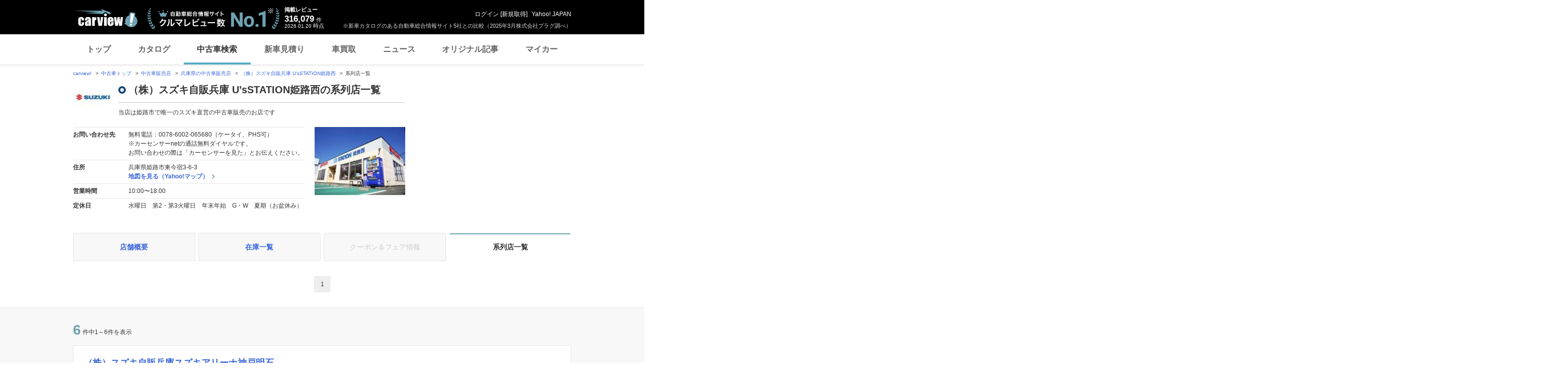

--- FILE ---
content_type: text/html;charset=UTF-8
request_url: https://ucar.carview.yahoo.co.jp/shop/hyogo/080709014/group/
body_size: 11639
content:
<!DOCTYPE html>
<html lang="ja">
<head>

    
    
    <script src="https://s.yimg.jp/images/ds/yas/ual-2.11.0.min.js"></script>
    <script>
        window.ualcmds = window.ualcmds || [];
        window.ual = window.ual || function() {
            ualcmds.push(arguments);
        };
        ual('config', 'token', '7ded0efc-cf54-4c85-a4cc-7441b2c52745');
        ual('hit', 'pageview', {
            service: 'carview',
            opttype: 'pc',
            content_id: '',
            id_type: '',
            nopv: false,
            mtestid: "",
            ss_join_id: '',
            ss_join_id_type: '',
        }, {flush: true,});

        window.addEventListener('pageshow', (event) => {
            if (event.persisted === true) {
                ual('hit', 'pageview', {
                    service: 'carview',
                    opttype: 'pc',
                    content_id: '',
                    id_type: '',
                    nopv: false,
                    mtestid: "",
                    ss_join_id: '',
                    ss_join_id_type: '',
                }, {flush: true,});
            }
        });
    </script>


    

    
    <!-- Google Tag Manager -->
    <script>(function(w,d,s,l,i){w[l]=w[l]||[];w[l].push({'gtm.start':
    new Date().getTime(),event:'gtm.js'});var f=d.getElementsByTagName(s)[0],
    j=d.createElement(s),dl=l!='dataLayer'?'&l='+l:'';j.async=true;j.src=
    'https://www.googletagmanager.com/gtm.js?id='+i+dl;f.parentNode.insertBefore(j,f);
    })(window,document,'script','dataLayer','GTM-TZT4DCRL');</script>
    <!-- End Google Tag Manager -->


    <meta http-equiv="Content-Type" content="text/html; charset=utf-8">
    <meta http-equiv="X-UA-Compatible" content="IE=edge" />
    <link href="https://s.yimg.jp/images/carview/pc/css/cmn.css" rel="stylesheet" type="text/css" media="all" />
    <link href="https://s.yimg.jp/images/carview/pc/css/ucar.css" rel="stylesheet" type="text/css" media="all" />
    <link href="https://ai.yimg.jp/yui/jp/mh/pc/1.0.0/css/std.css" rel="stylesheet" type="text/css" media="all" />
    <link rel="icon" href="https://s.yimg.jp/images/carview/pc/images/cmn/favicon.ico">
    <title>株式会社スズキ自販兵庫U’sSTATION姫路西の系列店一覧 - carview!</title>
    <meta name="description"
          content="株式会社スズキ自販兵庫U’sSTATION姫路西の系列店一覧。系列店には希望の車両在庫があるかも！地図・アクセス・在庫情報をチェック。お問い合わせ前にクーポン&amp;フェア情報も確認！LINEヤフーが運営する日本最大級の自動車総合情報サイト「carview!（カービュー）」。">
    <meta name="keywords" content="中古車,乗り換え,買い替え,自動車,車,クルマ,Yahoo!,carview,carview!,カービュー,LINEヤフー"><!-- TODO:キーワード追加 -->
    <meta name="google-site-verification" content="5QMm7pR97yFaAsx94TPPYO81Yt1-eZy7l3ncPf3OkaQ" />
    <link rel="canonical" href="https://ucar.carview.yahoo.co.jp/shop/hyogo/080709014/group/"/>
    <script src="https://yads.c.yimg.jp/js/yads-async.js"></script>

    
    <script async src="https://s.yimg.jp/images/ds/yas/ya-1.6.2.min.js"></script>
    <script>
        let mtestid = "";
        window.yacmds = window.yacmds || [];
        window.ya = window.ya || function(){yacmds.push(arguments)};
        ya('init', '240050dcb53945e1bdd723346b774ab8', 'cb362952-cae3-4035-be8a-af979a5a9978');
        ya('hit', 'pageview,webPerformance', {
            mtestid: mtestid
        });

        window.addEventListener('pageshow', (event) => {
            if (event.persisted === true) {
                ya('hit', 'pageview,webPerformance', {
                    mtestid: mtestid
                });
            }
        });
    </script>


    
<script>
    (function(i,s,o,g,r,a,m){i['GoogleAnalyticsObject']=r;i[r]=i[r]||function(){
        (i[r].q=i[r].q||[]).push(arguments)},i[r].l=1*new Date();a=s.createElement(o),
        m=s.getElementsByTagName(o)[0];a.async=1;a.src=g;m.parentNode.insertBefore(a,m)
    })(window,document,'script','//www.google-analytics.com/analytics.js','ga');

    ga('create', 'UA-50879924-3', 'auto', {'allowLinker': true});
    ga('require', 'linker');
    ga('linker:autoLink', ['carviewform.yahoo.co.jp'] , true);
    ga('send', 'pageview');

    window.addEventListener('pageshow', (event) => {
        if (event.persisted === true) {
            ga('send', 'pageview');
        }
    });
</script>

<!-- GA4 -->
<script async src="https://www.googletagmanager.com/gtag/js?id=G-LKP6YGDEPH"></script>
<script>
    window.dataLayer = window.dataLayer || [];
    function gtag(){dataLayer.push(arguments);}
    gtag('js', new Date());

    gtag('config', 'G-LKP6YGDEPH', {
        'cookie_domain':window.location.hostname
    });

    window.addEventListener('pageshow', (event) => {
        if (event.persisted === true) {
            gtag('event', 'page_view');
        }
    });
</script>



    <script>
        let pageData = {
            miffy: {
                bucket_id: ""
            }
        };

        if(typeof criteoData != 'undefined'){
           Object.keys(criteoData).forEach(function (key) {
               if(typeof pageData != 'undefined') {
                   pageData[key] = criteoData[key];
               }
           });
        }
    </script>



</head>
<body class="yj990 carview-used">


    <!-- Google Tag Manager (noscript) -->
    <noscript>
        <iframe src="https://www.googletagmanager.com/ns.html?id=GTM-TZT4DCRL"
                      height="0" width="0" style="display:none;visibility:hidden"></iframe>
    </noscript>
    <!-- End Google Tag Manager (noscript) -->


<!-- #wrapper/ -->
<div id="wrapper">

    <div id="header">
    <span class="yjGuid"><a name="yjPagetop" id="yjPagetop"></a><img src="https://s.yimg.jp/yui/jp/tmpl/1.1.0/audionav.gif" width="1" height="1" alt="このページの先頭です"></span>
    <span class="yjSkip"><a href="#yjContentsStart"><img src="https://s.yimg.jp/yui/jp/tmpl/1.1.0/audionav.gif" alt="このページの本文へ" width="1" height="1" ></a></span>

    <div id="sh"><!--CustomLogger #sh-->
        <div class="header_common--wrapper">
            <div class="header_common">
                
                
                    <p class="header_common--logo">
                        
                        <a href="https://carview.yahoo.co.jp/">
                        
                        <img src="https://s.yimg.jp/images/carview/common/images/svg/logo_carview_white_large.svg" alt="carview!" width="130" height="36">
                        
                        </a>
                        
                    </p>
                
                
                    <div class="header_common--review_appeal">
                        <img src="https://s.yimg.jp/images/carview/pc/images/cmn/header_car-review_no1.png" alt="自動車総合情報サイト クルマレビュー数 No.1" width="262" height="42">
                        <div class="header_common--review_appeal--note">※新車カタログのある自動車総合情報サイト5社との比較（2025年3月株式会社プラグ調べ）</div>
                    </div>
                    <div class="header_common--review_number">
                        <div class="header_common--review_number--ttl">掲載レビュー</div>
                        <div class="header_common--review_number--count"><a href="https://carview.yahoo.co.jp/ncar/catalog/" data-cl-params="_cl_link:rvwlnk;"><p>316,079</p><div class="size_small">件</div></a></div>
                        <div class="header_common--review_number--time"><time>2026.01.20</time>時点</div>
                    </div>
                    <div class="header_common--user_info">
                        <div class="header_common--user_info--name"><a href="https://login.yahoo.co.jp/config/login?.src=auto&amp;.done=https%3A%2F%2Fucar.carview.yahoo.co.jp%2Fshop%2Fhyogo%2F080709014%2Fgroup%2F">ログイン</a> [<a href="https://account.edit.yahoo.co.jp/registration?.src=www&amp;.done=https%3A%2F%2Fucar.carview.yahoo.co.jp%2Fshop%2Fhyogo%2F080709014%2Fgroup%2F">新規取得</a>]</div>
                        
                        <div class="header_common--user_info--ylogo"><a href="https://www.yahoo.co.jp/">Yahoo! JAPAN</a></div>
                    </div>
                
            </div>
        </div>
    </div><!--ULT /#sh-->

    
        <div id="h_nav"><!--ULT #h_nav-->
            <div class="global_nav_wrapper">
                <nav class="global_nav">
                    <a class="global_nav--item" data-cl-params="_cl_link:top;" href="https://carview.yahoo.co.jp/" data-cl_cl_index="1">トップ</a>
                    <a class="global_nav--item" data-cl-params="_cl_link:ctl;" href="https://carview.yahoo.co.jp/ncar/catalog/" data-cl_cl_index="2">カタログ</a>
                    <a class="global_nav--item is-current" data-cl-params="_cl_link:ucr;" href="https://ucar.carview.yahoo.co.jp/" data-cl_cl_index="3">中古車検索</a>
                    <a class="global_nav--item" data-cl-params="_cl_link:estm;" href="https://carviewform.yahoo.co.jp/newcar/?utm_source=carview&amp;utm_medium=referral&amp;utm_campaign=cv_glonavi_pc&amp;src=cv_glonavi_pc" data-cl_cl_index="4">新車見積り</a>
                    <a class="global_nav--item" data-cl-params="_cl_link:asmt;" href="https://kaitori.carview.co.jp/?src=yahooautos_kaitori_glonavi_pc" data-cl_cl_index="5">車買取</a>
                    <a class="global_nav--item" data-cl-params="_cl_link:news;" href="https://carview.yahoo.co.jp/news/" data-cl_cl_index="6">ニュース</a>
                    <a class="global_nav--item" data-cl-params="_cl_link:art;" href="https://carview.yahoo.co.jp/article/" data-cl_cl_index="7">オリジナル記事</a>
                    <a class="global_nav--item" data-cl-params="_cl_link:myc;" href="https://mycar.yahoo.co.jp/" data-cl_cl_index="8">マイカー</a>
                </nav>
            </div>

        </div><!--ULT /#h_nav-->
    
</div><!--/#header-->


    <!-- EMG/ -->
    <div id="emg">
        <script defer src="https://s.yimg.jp/images/templa/mhdemg/v2/templa.min.js"></script>
<script>
    window.addEventListener('DOMContentLoaded', function () {
        if (typeof YAHOO !== 'undefined' && typeof YAHOO.JP !== 'undefined' && typeof YAHOO.JP.templa.EMG !== 'undefined' && typeof YAHOO.JP.templa.EMG.load !== 'undefined') {
            YAHOO.JP.templa.EMG.load({
                device_id: 'pc',
                disable_emg1: false,
                disable_emg2: false,
                disable_emg3: false
            });
        }
    }, false);
</script>
<div id="TEMPLA_EMG"></div>
    </div>
    <!-- /EMG -->

    <!-- #contents/ -->
    <div id="contents">
        <div id="bclst_ucar"><!--ULT #bclst_ucar-->
            <div>
    <div id="yjContentsHeader">
        <div id="yjBreadcrumbs" class="breadcrumbs">
            <ul>
                <li>
                    <a href="https://carview.yahoo.co.jp/">carview!</a>
                </li>
                
                    <li>
                        <a href="/">中古車トップ</a>
                    </li>
                    
                
                    <li>
                        <a href="/shop/">中古車販売店</a>
                    </li>
                    
                
                    <li>
                        <a href="/shop/hyogo/">兵庫県の中古車販売店</a>
                    </li>
                    
                
                    <li>
                        <a href="/shop/hyogo/080709014/">（株）スズキ自販兵庫 U’sSTATION姫路西</a>
                    </li>
                    
                
                    
                    <li>系列店一覧</li>
                
            </ul>
        </div><!--/#yjBreadcrumbs-->
    </div><!--/#yjContentsHeader-->
</div>

        </div><!--ULT /#bclst_ucar-->
        <!-- #ldjson meta -->
        
    <script type="application/ld+json">
        {
  "@context" : "http://schema.org",
  "@type" : "BreadcrumbList",
  "itemListElement" : [ {
    "@type" : "ListItem",
    "position" : 1,
    "item" : {
      "@id" : "https://carview.yahoo.co.jp",
      "name" : "carview!"
    }
  }, {
    "@type" : "ListItem",
    "position" : 2,
    "item" : {
      "@id" : "https://ucar.carview.yahoo.co.jp/",
      "name" : "中古車トップ"
    }
  }, {
    "@type" : "ListItem",
    "position" : 3,
    "item" : {
      "@id" : "https://ucar.carview.yahoo.co.jp/shop/",
      "name" : "中古車販売店"
    }
  }, {
    "@type" : "ListItem",
    "position" : 4,
    "item" : {
      "@id" : "https://ucar.carview.yahoo.co.jp/shop/hyogo/",
      "name" : "兵庫県の中古車販売店"
    }
  }, {
    "@type" : "ListItem",
    "position" : 5,
    "item" : {
      "@id" : "https://ucar.carview.yahoo.co.jp/shop/hyogo/080709014/",
      "name" : "（株）スズキ自販兵庫 U’sSTATION姫路西"
    }
  }, {
    "@type" : "ListItem",
    "position" : 6,
    "item" : {
      "@id" : "https://ucar.carview.yahoo.co.jp/shop/hyogo/080709014/group/",
      "name" : "系列店一覧"
    }
  } ]
}
    </script>

        <!-- /#ldjson meta -->

        <!-- #yjContentsBody/ -->
        <div id="yjContentsBody">
            <span class="yjGuid"><a name="yjContentsStart" id="yjContentsStart"></a><img src="https://s.yimg.jp/yui/jp/tmpl/1.1.0/audionav.gif" alt="ここから本文です" width="1" height="1"></span>
            <!-- #yjMain/ -->
            <div id="yjMain">
                

                <div class="ucar_shop--common_info">
    <div class="ucar_shop--common_info--head">

        <div class="ucar_shop--common_info--head--img">
            <img src="https://autos-pctr.c.yimg.jp/[base64]" width="80" height="60" alt="（株）スズキ自販兵庫 U’sSTATION姫路西">
        </div>

        <div class="ucar_shop--common_info--head--main">
            <h1 class="ttl--page">（株）スズキ自販兵庫 U’sSTATION姫路西の系列店一覧 </h1>
            <p class="ucar_shop--common_info--head--main--txt">当店は姫路市で唯一のスズキ直営の中古車販売のお店です</p>
        </div>
    </div>

    <div class="ucar_shop--common_info--body">
        <div class="ucar_shop--common_info--body--main">
            <table class="ucar_shop--common_info--tbl">
                <tbody>
                <tr>
                    <th>お問い合わせ先</th>
                    <td>
                        
                            <p>無料電話：0078-6002-065680（ケータイ、PHS可）</p>
                            <p>※カーセンサーnetの通話無料ダイヤルです。<br>
                                お問い合わせの際は「カーセンサーを見た」とお伝えください。</p>
                        
                        
                    </td>
                </tr>
                <tr>
                    <th>住所</th>
                    <td>
                        <p>兵庫県姫路市東今宿3-6-3</p>
                        <p id="maplnk" class="ucar_shop--arw_lnk">
                            <a href="https://map.yahoo.co.jp/maps?type=scroll&amp;lat=34.83725444&amp;lon=134.66665327&amp;z=16&amp;mode=map&amp;pointer=on&amp;datum=wgs&amp;fa=ks&amp;home=on&amp;hlat=34.83725444&amp;hlon=134.66665327&amp;layout=&amp;ei=utf-8&amp;p=" target="_blank" rel="nofollow noopener">地図を見る（Yahoo!マップ）</a>
                        </p><!--ULT #maplnk-->
                    </td>
                </tr>

                <tr>
                    <th>営業時間</th>
                    <td>10:00〜18:00</td>
                </tr>
                <tr>
                    <th>定休日</th>
                    <td>水曜日　第2・第3火曜日　年末年始　G・W　夏期（お盆休み）</td>
                </tr>
                
                </tbody>
            </table>
        </div>
        <div class="ucar_shop--common_info--body--img"><img src="https://autos-pctr.c.yimg.jp/[base64]" width="200" height="150" alt="（株）スズキ自販兵庫 U’sSTATION姫路西"></div>
    </div>
</div>
            </div>
            <!-- /#yjMain -->
            <!-- #yjSub/ -->
            <div id="yjSub">
                <!-- ad LREC/ -->
                <div id="yjLrec">
                    <div id="ad-lrec"></div>
                </div>
                <!-- /ad LREC -->
            </div>
            <!-- /#yjSub -->
        </div>
        <!-- /#yjContentsBody -->

        <!-- one_column--area/ -->
        <div class="one_column--area">
            <div class="ucar_shop--shop_content_tab"><!-- 店舗情報タブ/ -->
    <div id="tab"><!--ULT #tab-->
        <ul class="ucar_shop--shop_content_tab--list">

            
            
                <li class="ucar_shop--shop_content_tab--list--item">
                    <a href="/shop/hyogo/080709014/">店舗概要</a>
                </li>
            
            
            
            
            
                <li class="ucar_shop--shop_content_tab--list--item">
                    <a href="/shop/hyogo/080709014/stock/">在庫一覧</a>
                </li>
            
            
            

            
            
            
            
                <li class="ucar_shop--shop_content_tab--list--item disabled">
                    <a href="#">クーポン＆フェア情報</a>
                </li>
            

            
            
                <li class="ucar_shop--shop_content_tab--list--item current">
                    <a href="/shop/hyogo/080709014/group/">系列店一覧</a>
                </li>
            
            
            

        </ul><!--ULT /#tab-->
    </div>
</div>
<!-- /店舗情報タブ -->


            
                <!-- ページャ/ -->
                <ul class="ucar--pager--list position--above" id="tppg"><!--ULT #tppg or #ftpg-->

    

    
    

    
        
            <li class="ucar--pager--list--item">
                <a href="/shop/hyogo/080709014/group/" data-cl-params="_cl_position:1" class="current">1</a>
            </li>
        
        
    

    

    
</ul><!--ULT /#tppg or #ftpg-->
                <!-- /ページャ -->

                <!-- 検索結果一覧/ -->
                <div class="ucar_result_list--section">

    <div class="result_num--area">
        <!-- 件数結果/ -->
        <div class="result_num--block">
            <span class="result_num--current">6</span>件中1～6件を表示
        </div>
        <!-- /件数結果 -->
    </div>

    <!-- 系列店一覧/ -->
    <div class="ucar_shop--series--list">
        <div id="strlst"><!--ULT #strlst-->
            <!-- 系列店説明ブロック/ -->
            <div class="ucar_shop--series--list--item">
                <div class="ucar_shop--series--list--item--name">
                    <h3 class="ucar_shop--series--list--item--name--ttl"><a href="/shop/080709003/">（株）スズキ自販兵庫スズキアリーナ神戸明石</a></h3>
                </div>
                <div class="ucar_shop--series--list--item--outline">
                    <div class="ucar_shop--series--list--item--outline--photo">
                        <img src="https://autos-pctr.c.yimg.jp/[base64]" width="300" height="250" alt="（株）スズキ自販兵庫スズキアリーナ神戸明石">
                    </div>
                    <div class="ucar_shop--series--list--item--outline--info">
                        <div class="ucar_shop--series--list--item--outline--info--detail">
                            <dl class="ucar_shop--series--list--item--outline--info--detail--box">
                                <dt class="ucar_shop--series--list--item--outline--info--detail--box--ttl">お問い合わせ先</dt>
                                <dd class="ucar_shop--series--list--item--outline--info--detail--box--body">0078-6002-088482</dd>
                            </dl>
                            <dl class="ucar_shop--series--list--item--outline--info--detail--box">
                                <dt class="ucar_shop--series--list--item--outline--info--detail--box--ttl">住所</dt>
                                <dd class="ucar_shop--series--list--item--outline--info--detail--box--body">兵庫県神戸市西区伊川谷町有瀬1567-1</dd>
                            </dl>
                            <dl class="ucar_shop--series--list--item--outline--info--detail--box">
                                <dt class="ucar_shop--series--list--item--outline--info--detail--box--ttl">営業時間</dt>
                                <dd class="ucar_shop--series--list--item--outline--info--detail--box--body">10:00〜18:00</dd>
                            </dl>
                            <dl class="ucar_shop--series--list--item--outline--info--detail--box">
                                <dt class="ucar_shop--series--list--item--outline--info--detail--box--ttl">定休日</dt>
                                <dd class="ucar_shop--series--list--item--outline--info--detail--box--body">水曜日　第2・第3火曜日　年末年始　G・W　夏期（お盆休み）</dd>
                            </dl>
                        </div>
                        <div class="ucar_shop--series--list--item--outline--info--all">
                            <a href="/shop/080709003/stock/">この店舗の中古車在庫一覧</a>
                        </div>
                    </div>
                </div>
            </div>
            <div class="ucar_shop--series--list--item">
                <div class="ucar_shop--series--list--item--name">
                    <h3 class="ucar_shop--series--list--item--name--ttl"><a href="/shop/080709009/">（株）スズキ自販兵庫スズキアリーナ伊丹</a></h3>
                </div>
                <div class="ucar_shop--series--list--item--outline">
                    <div class="ucar_shop--series--list--item--outline--photo">
                        <img src="https://autos-pctr.c.yimg.jp/[base64]" width="300" height="250" alt="（株）スズキ自販兵庫スズキアリーナ伊丹">
                    </div>
                    <div class="ucar_shop--series--list--item--outline--info">
                        <div class="ucar_shop--series--list--item--outline--info--detail">
                            <dl class="ucar_shop--series--list--item--outline--info--detail--box">
                                <dt class="ucar_shop--series--list--item--outline--info--detail--box--ttl">お問い合わせ先</dt>
                                <dd class="ucar_shop--series--list--item--outline--info--detail--box--body">0078-6002-330456</dd>
                            </dl>
                            <dl class="ucar_shop--series--list--item--outline--info--detail--box">
                                <dt class="ucar_shop--series--list--item--outline--info--detail--box--ttl">住所</dt>
                                <dd class="ucar_shop--series--list--item--outline--info--detail--box--body">兵庫県伊丹市鴻池4-1-5</dd>
                            </dl>
                            <dl class="ucar_shop--series--list--item--outline--info--detail--box">
                                <dt class="ucar_shop--series--list--item--outline--info--detail--box--ttl">営業時間</dt>
                                <dd class="ucar_shop--series--list--item--outline--info--detail--box--body">10:00〜18:00</dd>
                            </dl>
                            <dl class="ucar_shop--series--list--item--outline--info--detail--box">
                                <dt class="ucar_shop--series--list--item--outline--info--detail--box--ttl">定休日</dt>
                                <dd class="ucar_shop--series--list--item--outline--info--detail--box--body">水曜日　第2・第3火曜日　年末年始　G・W　夏期（お盆休み）</dd>
                            </dl>
                        </div>
                        <div class="ucar_shop--series--list--item--outline--info--all">
                            <a href="/shop/080709009/stock/">この店舗の中古車在庫一覧</a>
                        </div>
                    </div>
                </div>
            </div>
            <div class="ucar_shop--series--list--item">
                <div class="ucar_shop--series--list--item--name">
                    <h3 class="ucar_shop--series--list--item--name--ttl"><a href="/shop/080709013/">（株）スズキ自販兵庫スズキアリーナ加古川南</a></h3>
                </div>
                <div class="ucar_shop--series--list--item--outline">
                    <div class="ucar_shop--series--list--item--outline--photo">
                        <img src="https://autos-pctr.c.yimg.jp/[base64]" width="300" height="250" alt="（株）スズキ自販兵庫スズキアリーナ加古川南">
                    </div>
                    <div class="ucar_shop--series--list--item--outline--info">
                        <div class="ucar_shop--series--list--item--outline--info--detail">
                            <dl class="ucar_shop--series--list--item--outline--info--detail--box">
                                <dt class="ucar_shop--series--list--item--outline--info--detail--box--ttl">お問い合わせ先</dt>
                                <dd class="ucar_shop--series--list--item--outline--info--detail--box--body">0078-6002-213381</dd>
                            </dl>
                            <dl class="ucar_shop--series--list--item--outline--info--detail--box">
                                <dt class="ucar_shop--series--list--item--outline--info--detail--box--ttl">住所</dt>
                                <dd class="ucar_shop--series--list--item--outline--info--detail--box--body">兵庫県加古川市加古川町粟津770-7</dd>
                            </dl>
                            <dl class="ucar_shop--series--list--item--outline--info--detail--box">
                                <dt class="ucar_shop--series--list--item--outline--info--detail--box--ttl">営業時間</dt>
                                <dd class="ucar_shop--series--list--item--outline--info--detail--box--body">10:00〜18:00</dd>
                            </dl>
                            <dl class="ucar_shop--series--list--item--outline--info--detail--box">
                                <dt class="ucar_shop--series--list--item--outline--info--detail--box--ttl">定休日</dt>
                                <dd class="ucar_shop--series--list--item--outline--info--detail--box--body">水曜日　第2・第3火曜日　年末年始　G・W　夏期（お盆休み）</dd>
                            </dl>
                        </div>
                        <div class="ucar_shop--series--list--item--outline--info--all">
                            <a href="/shop/080709013/stock/">この店舗の中古車在庫一覧</a>
                        </div>
                    </div>
                </div>
            </div>
            <div class="ucar_shop--series--list--item">
                <div class="ucar_shop--series--list--item--name">
                    <h3 class="ucar_shop--series--list--item--name--ttl"><a href="/shop/080709017/">（株）スズキ自販兵庫スズキアリーナ神戸西インター</a></h3>
                </div>
                <div class="ucar_shop--series--list--item--outline">
                    <div class="ucar_shop--series--list--item--outline--photo">
                        <img src="https://autos-pctr.c.yimg.jp/[base64]" width="300" height="250" alt="（株）スズキ自販兵庫スズキアリーナ神戸西インター">
                    </div>
                    <div class="ucar_shop--series--list--item--outline--info">
                        <div class="ucar_shop--series--list--item--outline--info--detail">
                            <dl class="ucar_shop--series--list--item--outline--info--detail--box">
                                <dt class="ucar_shop--series--list--item--outline--info--detail--box--ttl">お問い合わせ先</dt>
                                <dd class="ucar_shop--series--list--item--outline--info--detail--box--body">0078-6002-937848</dd>
                            </dl>
                            <dl class="ucar_shop--series--list--item--outline--info--detail--box">
                                <dt class="ucar_shop--series--list--item--outline--info--detail--box--ttl">住所</dt>
                                <dd class="ucar_shop--series--list--item--outline--info--detail--box--body">兵庫県神戸市西区見津が丘3-15-4</dd>
                            </dl>
                            <dl class="ucar_shop--series--list--item--outline--info--detail--box">
                                <dt class="ucar_shop--series--list--item--outline--info--detail--box--ttl">営業時間</dt>
                                <dd class="ucar_shop--series--list--item--outline--info--detail--box--body">10:00〜18:00</dd>
                            </dl>
                            <dl class="ucar_shop--series--list--item--outline--info--detail--box">
                                <dt class="ucar_shop--series--list--item--outline--info--detail--box--ttl">定休日</dt>
                                <dd class="ucar_shop--series--list--item--outline--info--detail--box--body">水曜日　第2・第3火曜日　年末年始　G・W　夏期（お盆休み）</dd>
                            </dl>
                        </div>
                        <div class="ucar_shop--series--list--item--outline--info--all">
                            <a href="/shop/080709017/stock/">この店舗の中古車在庫一覧</a>
                        </div>
                    </div>
                </div>
            </div>
            <div class="ucar_shop--series--list--item">
                <div class="ucar_shop--series--list--item--name">
                    <h3 class="ucar_shop--series--list--item--name--ttl"><a href="/shop/080709038/">（株）スズキ自販兵庫スズキアリーナ尼崎</a></h3>
                </div>
                <div class="ucar_shop--series--list--item--outline">
                    <div class="ucar_shop--series--list--item--outline--photo">
                        <img src="https://autos-pctr.c.yimg.jp/[base64]" width="300" height="250" alt="（株）スズキ自販兵庫スズキアリーナ尼崎">
                    </div>
                    <div class="ucar_shop--series--list--item--outline--info">
                        <div class="ucar_shop--series--list--item--outline--info--detail">
                            <dl class="ucar_shop--series--list--item--outline--info--detail--box">
                                <dt class="ucar_shop--series--list--item--outline--info--detail--box--ttl">お問い合わせ先</dt>
                                <dd class="ucar_shop--series--list--item--outline--info--detail--box--body">0078-6002-404836</dd>
                            </dl>
                            <dl class="ucar_shop--series--list--item--outline--info--detail--box">
                                <dt class="ucar_shop--series--list--item--outline--info--detail--box--ttl">住所</dt>
                                <dd class="ucar_shop--series--list--item--outline--info--detail--box--body">兵庫県尼崎市潮江5-8-47</dd>
                            </dl>
                            <dl class="ucar_shop--series--list--item--outline--info--detail--box">
                                <dt class="ucar_shop--series--list--item--outline--info--detail--box--ttl">営業時間</dt>
                                <dd class="ucar_shop--series--list--item--outline--info--detail--box--body">10:00〜18:00</dd>
                            </dl>
                            <dl class="ucar_shop--series--list--item--outline--info--detail--box">
                                <dt class="ucar_shop--series--list--item--outline--info--detail--box--ttl">定休日</dt>
                                <dd class="ucar_shop--series--list--item--outline--info--detail--box--body">水曜日　第2・第3火曜日　年末年始　G・W　夏期（お盆休み）</dd>
                            </dl>
                        </div>
                        <div class="ucar_shop--series--list--item--outline--info--all">
                            <a href="/shop/080709038/stock/">この店舗の中古車在庫一覧</a>
                        </div>
                    </div>
                </div>
            </div>
            <div class="ucar_shop--series--list--item">
                <div class="ucar_shop--series--list--item--name">
                    <h3 class="ucar_shop--series--list--item--name--ttl"><a href="/shop/080709039/">（株）スズキ自販兵庫スズキアリーナ西宮</a></h3>
                </div>
                <div class="ucar_shop--series--list--item--outline">
                    <div class="ucar_shop--series--list--item--outline--photo">
                        <img src="https://autos-pctr.c.yimg.jp/[base64]" width="300" height="250" alt="（株）スズキ自販兵庫スズキアリーナ西宮">
                    </div>
                    <div class="ucar_shop--series--list--item--outline--info">
                        <div class="ucar_shop--series--list--item--outline--info--detail">
                            <dl class="ucar_shop--series--list--item--outline--info--detail--box">
                                <dt class="ucar_shop--series--list--item--outline--info--detail--box--ttl">お問い合わせ先</dt>
                                <dd class="ucar_shop--series--list--item--outline--info--detail--box--body">0078-6002-680765</dd>
                            </dl>
                            <dl class="ucar_shop--series--list--item--outline--info--detail--box">
                                <dt class="ucar_shop--series--list--item--outline--info--detail--box--ttl">住所</dt>
                                <dd class="ucar_shop--series--list--item--outline--info--detail--box--body">兵庫県西宮市津門大塚町11-35</dd>
                            </dl>
                            <dl class="ucar_shop--series--list--item--outline--info--detail--box">
                                <dt class="ucar_shop--series--list--item--outline--info--detail--box--ttl">営業時間</dt>
                                <dd class="ucar_shop--series--list--item--outline--info--detail--box--body">10:00〜18:00</dd>
                            </dl>
                            <dl class="ucar_shop--series--list--item--outline--info--detail--box">
                                <dt class="ucar_shop--series--list--item--outline--info--detail--box--ttl">定休日</dt>
                                <dd class="ucar_shop--series--list--item--outline--info--detail--box--body">水曜日　第2・第3火曜日　年末年始　G・W　夏期（お盆休み）</dd>
                            </dl>
                        </div>
                        <div class="ucar_shop--series--list--item--outline--info--all">
                            <a href="/shop/080709039/stock/">この店舗の中古車在庫一覧</a>
                        </div>
                    </div>
                </div>
            </div>
            <!-- /系列店説明ブロック -->
        </div><!--ULT /#strlst-->
    </div>
    <!-- /系列店一覧 -->
</div>
                <!-- /検索結果一覧 -->

                <!-- ページャ/ -->
                <ul class="ucar--pager--list position--above" id="ftpg"><!--ULT #tppg or #ftpg-->

    

    
    

    
        
            <li class="ucar--pager--list--item">
                <a href="/shop/hyogo/080709014/group/" data-cl-params="_cl_position:1" class="current">1</a>
            </li>
        
        
    

    

    
</ul><!--ULT /#tppg or #ftpg-->
                <!-- /ページャ -->

                <!-- 中古車情報注意書き/ -->
                <div class="ucar_supplement-area">
    <div id="help">
        
        
        
        
            <div id="bcuclst"><!--ULT /#bcuclst-->
                <p class="ucar_supplement--all ucar_supplement--no_indent"><a href="/search/">中古車一覧に戻る</a></p>
            </div><!--ULT /#bcuclst-->
        
        <p class="mg10t align_right"><img src="https://s.yimg.jp/images/carview/pc/images/cmn/logo/logo_carsensor_80x20.png" width="80" height="20" alt="カーセンサー"></p>
    </div>
</div>
                <!-- /中古車情報注意書き -->

                <!-- ad SQB/ -->
                <div class="mg30t mg30b">
                    <div id="ad-sqb"></div>
                </div>
                <!-- /ad SQB -->

                <!-- ad bnr -->
                <div id="bnr"><!--ULT #bnr-->
    <div class="one_column_banner--area">
        
            <a href="https://kaitori.bikebros.co.jp/alliance/?carview" target="_blank">
                <img src="https://cvimg01cv.c.yimg.jp/cvmaterials/top/images/pr/pickup/1/02279.png?tm=250610175358" width="300">
            </a>
        
            <a href="https://carviewform.yahoo.co.jp/kaitori/partner/?src=mt_yahooautos_right30060" target="_blank">
                <img src="https://cvimg01cv.c.yimg.jp/cvmaterials/top/images/pr/pickup/1/02285.png?tm=241114113015" width="300" alt="あなたの愛車、今いくら？愛車の査定額をWebでお知らせ！">
            </a>
        
            <a href="https://carview.yahoo.co.jp/article/detail/d12ed8c18be25bc4717c4d464d12e0c3cf06b267/?ur=pc" target="_blank">
                <img src="https://cvimg01cv.c.yimg.jp/cvmaterials/top/images/pr/pickup/1/03181.jpg?tm=260108163726" width="300" alt="かぶせるだけの雪対策 布タイヤチェーンって知ってる？">
            </a>
        
            <a href="https://carviewform.yahoo.co.jp/newcar/testdrive/?utm_source=carview&amp;utm_medium=referral&amp;utm_campaign=td_cv_slimbnr_pc&amp;src=td_cv_slimbnr_pc" target="_blank">
                <img src="https://cvimg01cv.c.yimg.jp/cvmaterials/top/images/pr/pickup/1/03045.png?tm=250922111559" width="300" alt="気になるクルマ、まずは試乗してみよう">
            </a>
        
            <a href="https://minkara.carview.co.jp/" target="_blank">
                <img src="https://cvimg01cv.c.yimg.jp/cvmaterials/top/images/pr/pickup/1/02341.jpg?tm=230322182210" width="300" alt="日本最大級の車・自動車SNSみんカラ">
            </a>
        
            <a href="https://minkara.carview.co.jp/event/2025/michelin_cc3/?ur=pc" target="_blank">
                <img src="https://cvimg01cv.c.yimg.jp/cvmaterials/top/images/pr/pickup/1/03117.jpg?tm=250924174700" width="300" alt="もはやタイヤの二刀流 ミシュラン新作 クロスクライメート3/3スポーツ">
            </a>
        
    </div>
</div>
                <!-- ad bnr -->

            
        </div>
        <!-- /one_column--area -->
    </div>
    <!-- /#contents -->

    <!-- #footer/ -->
    <div id="footer">
        <div class="footer--top_link">
            <div class="footer--top_link--inner">
                <div id="bcklnk"><!--ULT #bcklnk-->
    <a href="/" class="footer--top_link--link">中古車を探す トップへ</a><!--
    --><a href="https://carview.yahoo.co.jp/" class="footer--top_link--link">carview![カービュー] - 自動車総合情報サイト　トップへ</a>
</div><!--ULT /#bcklnk-->
<div class="footer--top_link--pagetop">
    <div id="pg_top"><!--ULT #pg_top-->
        <a href="#header" class="scroll-a">page top</a>
    </div><!--ULT /#pg_top-->
</div>

            </div>
        </div>
        <!-- 中古車メガフッター/ -->
<div class="footer_sitetree--area">
    <div class="footer_sitetree--area--inner">
        <div class="footer_sitetree--box w-small">
            <div id="ftbdytyp"><!--ULT #ftbdytyp-->
                <dl class="footer_sitetree--box--inner">
                    <dt class="footer_sitetree--box--ttl">ボディタイプから探す</dt>
                    <dd class="footer_sitetree--box--body">
                        <ul class="footer_sitetree--box--list">
                            <li class="footer_sitetree--box--list--item">
                                <a href="/body/S/">セダン</a>
                            </li>
                            <li class="footer_sitetree--box--list--item">
                                <a href="/body/M/">ミニバン</a>
                            </li>
                            <li class="footer_sitetree--box--list--item">
                                <a href="/body/D/">ハッチバック</a>
                            </li>
                            <li class="footer_sitetree--box--list--item">
                                <a href="/body/W/">ステーションワゴン</a>
                            </li>
                            <li class="footer_sitetree--box--list--item">
                                <a href="/body/hybrid/">ハイブリッド</a>
                            </li>
                            <li class="footer_sitetree--box--list--item">
                                <a href="/body/X/">SUV・クロカン</a>
                            </li>
                            <li class="footer_sitetree--box--list--item">
                                <a href="/body/C/">クーペ・スポーツカー</a>
                            </li>
                            <li class="footer_sitetree--box--list--item">
                                <a href="/body/O/">オープンカー</a>
                            </li>
                            <li class="footer_sitetree--box--list--item">
                                <a href="/body/K/">軽自動車</a>
                            </li>
                            <li class="footer_sitetree--box--list--item">
                                <a href="/body/N/">その他</a>
                            </li>
                        </ul>
                    </dd>
                </dl>
            </div><!--ULT /#ftbdytyp-->
        </div>
        <div class="footer_sitetree--box w-medium">
            <div id="ftucflt"><!--ULT #ftucflt-->
                <dl class="footer_sitetree--box--inner">
                    <dt class="footer_sitetree--box--ttl">メーカーから探す</dt>
                    <dd class="footer_sitetree--box--body footer_sitetree--box--body-side">
                        <ul class="footer_sitetree--box--list">
                            <li class="footer_sitetree--box--list--item">
                                <a href="/model/toyota/">トヨタ</a>
                            </li>
                            <li class="footer_sitetree--box--list--item">
                                <a href="/model/lexus/">レクサス</a>
                            </li>
                            <li class="footer_sitetree--box--list--item">
                                <a href="/model/nissan/">日産</a>
                            </li>
                            <li class="footer_sitetree--box--list--item">
                                <a href="/model/honda/">ホンダ</a>
                            </li>
                            <li class="footer_sitetree--box--list--item">
                                <a href="/model/mitsubishi/">三菱</a>
                            </li>
                            <li class="footer_sitetree--box--list--item">
                                <a href="/model/mazda/">マツダ</a>
                            </li>
                            <li class="footer_sitetree--box--list--item">
                                <a href="/model/subaru/">スバル</a>
                            </li>
                            <li class="footer_sitetree--box--list--item">
                                <a href="/model/suzuki/">スズキ</a>
                            </li>
                            <li class="footer_sitetree--box--list--item">
                                <a href="/model/daihatsu/">ダイハツ</a>
                            </li>
                            <li class="footer_sitetree--box--list--item">
                                <a href="/model/isuzu/">いすゞ</a>
                            </li>
                        </ul>
                    </dd>
                    <dd class="footer_sitetree--box--body footer_sitetree--box--body-side">
                        <ul class="footer_sitetree--box--list">
                            <li class="footer_sitetree--box--list--item">
                                <a href="/model/mercedes-benz/">メルセデス・ベンツ</a>
                            </li>
                            <li class="footer_sitetree--box--list--item">
                                <a href="/model/bmw/">BMW</a>
                            </li>
                            <li class="footer_sitetree--box--list--item">
                                <a href="/model/volkswagen/">フォルクスワーゲン</a>
                            </li>
                            <li class="footer_sitetree--box--list--item">
                                <a href="/model/audi/">アウディ</a>
                            </li>
                            <li class="footer_sitetree--box--list--item">
                                <a href="/model/mini/">ミニ</a>
                            </li>
                            <li class="footer_sitetree--box--list--item">
                                <a href="/model/porsche/">ポルシェ</a>
                            </li>
                            <li class="footer_sitetree--box--list--item">
                                <a href="/model/peugeot/">プジョー</a>
                            </li>
                            <li class="footer_sitetree--box--list--item">
                                <a href="/model/citroen/">シトロエン</a>
                            </li>
                            <li class="footer_sitetree--box--list--item">
                                <a href="/model/alfaromeo/">アルファ　ロメオ</a>
                            </li>
                            <li class="footer_sitetree--box--list--item">
                                <a href="/model/volvo/">ボルボ</a>
                            </li>
                        </ul>
                    </dd>
                </dl>
            </div><!--ULT /#ftucflt-->
        </div>
        <div class="footer_sitetree--box w-big">
            <div id="ftareflt"><!--ULT #ftareflt-->
                <dl class="footer_sitetree--box--inner">
                    <dt class="footer_sitetree--box--ttl">都道府県から探す</dt>
                    <dd class="footer_sitetree--box--body">
                        <ul class="footer_sitetree--box--list">
                            <li class="footer_sitetree--box--list--item">
                                <dl class="prefectures_list--list">
                                    <dt class="prefectures_list--ttl"><a href="/area/hokkaido-touhoku/">北海道・東北</a></dt>
                                    <dd class="prefectures_list--body">
                                        <a href="/area/hokkaido/">北海道</a>
                                        <a href="/area/aomori/">青森県</a>
                                        <a href="/area/iwate/">岩手県</a>
                                        <a href="/area/miyagi/">宮城県</a>
                                        <a href="/area/akita/">秋田県</a>
                                        <a href="/area/yamagata/">山形県</a>
                                        <a href="/area/fukushima/">福島県</a>
                                    </dd>
                                </dl>
                            </li>
                            <li class="footer_sitetree--box--list--item">
                                <dl class="prefectures_list--list">
                                    <dt class="prefectures_list--ttl"><a href="/area/kantou/">関東</a></dt>
                                    <dd class="prefectures_list--body">
                                        <a href="/area/tokyo/">東京都</a>
                                        <a href="/area/kanagawa/">神奈川県</a>
                                        <a href="/area/saitama/">埼玉県</a>
                                        <a href="/area/chiba/">千葉県</a>
                                        <a href="/area/ibaraki/">茨城県</a>
                                        <a href="/area/tochigi/">栃木県</a>
                                        <a href="/area/gunma/">群馬県</a>
                                        <a href="/area/yamanashi/">山梨県</a>
                                    </dd>
                                </dl>
                            </li>
                            <li class="footer_sitetree--box--list--item">
                                <dl class="prefectures_list--list">
                                    <dt class="prefectures_list--ttl"><a href="/area/sinetsu-hokuriku/">信越・北陸</a></dt>
                                    <dd class="prefectures_list--body">
                                        <a href="/area/niigata/">新潟県</a>
                                        <a href="/area/nagano/">長野県</a>
                                        <a href="/area/toyama/">富山県</a>
                                        <a href="/area/ishikawa/">石川県</a>
                                        <a href="/area/fukui/">福井県</a>
                                    </dd>
                                </dl>
                            </li>
                            <li class="footer_sitetree--box--list--item">
                                <dl class="prefectures_list--list">
                                    <dt class="prefectures_list--ttl"><a href="/area/toukai/">東海</a></dt>
                                    <dd class="prefectures_list--body">
                                        <a href="/area/aichi/">愛知県</a>
                                        <a href="/area/gifu/">岐阜県</a>
                                        <a href="/area/shizuoka/">静岡県</a>
                                        <a href="/area/mie/">三重県</a>
                                    </dd>
                                </dl>
                            </li>
                            <li class="footer_sitetree--box--list--item">
                                <dl class="prefectures_list--list">
                                    <dt class="prefectures_list--ttl"><a href="/area/kinki/">近畿</a></dt>
                                    <dd class="prefectures_list--body">
                                        <a href="/area/osaka/">大阪府</a>
                                        <a href="/area/hyogo/">兵庫県</a>
                                        <a href="/area/kyoto/">京都府</a>
                                        <a href="/area/shiga/">滋賀県</a>
                                        <a href="/area/nara/">奈良県</a>
                                        <a href="/area/wakayama/">和歌山県</a>
                                    </dd>
                                </dl>
                            </li>
                            <li class="footer_sitetree--box--list--item">
                                <dl class="prefectures_list--list">
                                    <dt class="prefectures_list--ttl"><a href="/area/chugoku/">中国</a></dt>
                                    <dd class="prefectures_list--body">
                                        <a href="/area/tottori/">鳥取県</a>
                                        <a href="/area/shimane/">島根県</a>
                                        <a href="/area/okayama/">岡山県</a>
                                        <a href="/area/hiroshima/">広島県</a>
                                        <a href="/area/yamaguchi/">山口県</a>
                                    </dd>
                                </dl>
                            </li>
                            <li class="footer_sitetree--box--list--item">
                                <dl class="prefectures_list--list">
                                    <dt class="prefectures_list--ttl"><a href="/area/shikoku/">四国</a></dt>
                                    <dd class="prefectures_list--body">
                                        <a href="/area/tokushima/">徳島県</a>
                                        <a href="/area/kagawa/">香川県</a>
                                        <a href="/area/ehime/">愛媛県</a>
                                        <a href="/area/kochi/">高知県</a>
                                    </dd>
                                </dl>
                            </li>
                            <li class="footer_sitetree--box--list--item">
                                <dl class="prefectures_list--list">
                                    <dt class="prefectures_list--ttl"><a href="/area/kyushu-okinawa/">九州・沖縄</a></dt>
                                    <dd class="prefectures_list--body">
                                        <a href="/area/fukuoka/">福岡県</a>
                                        <a href="/area/saga/">佐賀県</a>
                                        <a href="/area/nagasaki/">長崎県</a>
                                        <a href="/area/kumamoto/">熊本県</a>
                                        <a href="/area/oita/">大分県</a>
                                        <a href="/area/miyazaki/">宮崎県</a>
                                        <a href="/area/kagoshima/">鹿児島県</a>
                                        <a href="/area/okinawa/">沖縄県</a>
                                    </dd>
                                </dl>
                            </li>
                        </ul>
                    </dd>
                </dl>
            </div><!--ULT /#ftareflt-->
        </div>
    </div>
</div>
<!-- /中古車メガフッター -->

        
    <div id="sf"><!--CustomLogger #sf-->
    
    
        <!-- .footer_common_info フッター共通要素/ -->
        <div class="footer_common_info">
            <div class="footer_common_info--inner">
                <div class="footer_log">
                    <h2 class="footer_log_carview"><a href="https://carview.yahoo.co.jp" target="_blank" rel="noopener"><img src="https://s.yimg.jp/images/carview/common/images/svg/logo_carview_large.svg" width="145" height="41" alt="carview!" loading="lazy"></a></h2>
                    <ul class="footer_log_sns--list">
                        <li class="footer_log_sns--list--item ico--youtube"><a href="https://www.youtube.com/carview" target="_blank" rel="noopener"><img src="https://s.yimg.jp/images/carview/common/images/svg/ico_sns_youtube_gray.svg" width="33" height="33" alt="youtube" loading="lazy"></a></li>
                        <li class="footer_log_sns--list--item ico--x"><a href="https://twitter.com/carviewcojp" target="_blank" rel="noopener" aria-label="X（旧Twitter）"></a></li>
                        <li class="footer_log_sns--list--item ico--facebook"><a href="https://www.facebook.com/carview" target="_blank" rel="noopener"><img src="https://s.yimg.jp/images/carview/common/images/svg/ico_sns_facebook_gray.svg" width="33" height="33" alt="Facebook" loading="lazy"></a></li>
                    </ul>
                </div>
                <p class="footer_introduction">carview!（カービュー）はLINEヤフー株式会社が運営するクルマに関するあらゆる情報やサービスを提供するサイトです。<br>価格やスペックなどの公式情報から、ユーザーや専門家のリアルなレビューまで購入検討に役立つ情報を多く掲載しています。</p>

                <div class="footer_site_category footer_site_category-know">
                    <div class="footer_site_category--ttl">知る</div>
                    <ul class="footer_site_category--list">
                        <li class="footer_site_category--list--item"><a href="https://carview.yahoo.co.jp/ncar/catalog/">カタログ</a></li>
                        <li class="footer_site_category--list--item"><a href="https://carview.yahoo.co.jp/news/">ニュース</a></li>
                        <li class="footer_site_category--list--item"><a href="https://carview.yahoo.co.jp/article/">オリジナル記事</a></li>
                    </ul>
                </div>

                <div class="footer_site_category footer_site_category-buysell">
                    <div class="footer_site_category--ttl">買う・売る</div>
                    <ul class="footer_site_category--list">
                        <li class="footer_site_category--list--item"><a href="https://ucar.carview.yahoo.co.jp">中古車検索</a></li>
                        <li class="footer_site_category--list--item"><a href="https://carviewform.yahoo.co.jp/newcar/">新車見積り</a></li>
                        <li class="footer_site_category--list--item"><a href="https://kaitori.carview.co.jp/?src=yahooautos_glofooter">車買取</a></li>
                    </ul>
                </div>

                <div class="footer_site_category footer_site_category-enjoy">
                    <div class="footer_site_category--ttl">楽しむ</div>
                    <ul class="footer_site_category--list">
                        <li class="footer_site_category--list--item"><a href="https://mycar.yahoo.co.jp">マイカー</a></li>
                        <li class="footer_site_category--list--item"><a href="https://minkara.carview.co.jp">みんカラ</a></li>

                    </ul>
                </div>

                <div class="footer_site_category footer_site_category-service">
                    <div class="footer_site_category--ttl">サービス</div>
                    <ul class="footer_site_category--list">
                        <li class="footer_site_category--list--item"><a href="https://carview.yahoo.co.jp/about/">carview!について</a></li>
                        <li class="footer_site_category--list--item"><a href="https://www.lycorp.co.jp/ja/company/overview/">運営会社</a></li>
                        <li class="footer_site_category--list--item"><a href="https://carview.yahoo.co.jp/info/">お知らせ</a></li>
                        <li class="footer_site_category--list--item"><a href="https://www.lycorp.co.jp/ja/company/privacypolicy/">プライバシーポリシー</a></li>
                        <li class="footer_site_category--list--item"><a href="https://privacy.lycorp.co.jp/ja/">プライバシーセンター</a></li>
                        <li class="footer_site_category--list--item"><a href="https://www.lycorp.co.jp/ja/company/terms/">利用規約</a></li>
                        <li class="footer_site_category--list--item"><a href="https://www.lycorp.co.jp/ja/company/disclaimer/">免責事項</a></li>
                        <li class="footer_site_category--list--item"><a href="https://carview.yahoo.co.jp/about/policy/">コンテンツ制作ポリシー</a></li>
                        <li class="footer_site_category--list--item"><a href="https://carview.yahoo.co.jp/authors/">著者一覧</a></li>
                        <li class="footer_site_category--list--item"><a href="https://carview.yahoo.co.jp/sitemap/">サイトマップ</a></li>
                        <li class="footer_site_category--list--item"><a href="https://www.lycbiz.com/jp/">広告掲載について</a></li>
                        <li class="footer_site_category--list--item"><a href="https://service.carview.co.jp/satei/business/assess_standard/entry/">法人加盟店募集</a></li>
                        <li class="footer_site_category--list--item"><a href="https://support.yahoo-net.jp/voc/s/carview">ご意見・ご要望</a></li>
                        <li class="footer_site_category--list--item"><a href="https://support.yahoo-net.jp/PccCarview/s/">ヘルプ・お問い合わせ</a></li>
                    </ul>
                </div>
            </div>
        </div>
        <!-- /.footer_common_info フッター共通要素 -->
    

    
    

    
    

    
        <!-- .footer_other_medium 他媒体権利表記/ -->
        <div class="footer_other_medium">
            Copyright © 2026 Recruit Co., Ltd. All Rights Reserved. 
        </div>
        <!-- /.footer_other_medium 他媒体権利表記 -->
    
    <p>
        
        <small class="footer_copyright">
            © LY Corporation
        </small>
    </p>
</div><!--/ CustomLogger #sf-->



    </div>
    <!-- /#footer -->
</div>
<!-- /#wrapper -->

<!-- .fixed--btn--pagetop/ -->
<a href="#header" class="fixed--btn--pagetop scroll-a"></a>
<!-- /.fixed--btn--pagetop -->


<script>
    if (yadsRequestAsync) {
        yadsRequestAsync({
            'yads_ad_ds' : "73581_169908",
            'yads_parent_element' : 'ad-lrec',
            'yads_type_tag' : 'usedcar_pc',
            'yads_placement_category_id': "30"
        });
        yadsRequestAsync({
            'yads_ad_ds' : "93602_13554",
            'yads_parent_element' : 'ad-sqb',
            'yads_type_tag' : 'usedcar_pc'
        });
    }
</script>

<script type="text/javascript" src="https://s.yimg.jp/l/jquery/3.6.3/jquery.min.js"></script>

<script src="https://s.yimg.jp/images/ds/cl/ds-custom-logger-1.1.0.min.js" type="text/javascript"></script>
<script>
    const conf = {
        apv: false,
        compr_on: false,
        target_modules: [
            "sh",
            "h_nav",
            "bclst_ucar",
            "shplnk",
            "maplnk",
            "ad-lrec",
            "tab",
            "tppg",
            "strlst",
            "ftpg",
            "ad-sqb",
            "bnr",
            "bcklnk",
            "pg_top",
            "ftbdytyp",
            "ftucflt",
            "ftareflt",
            "sf"
        ],
        keys: {
            "service": "carview",
            "pagetype": "list",
        "conttype": "ucstrlst",
        "ctsid": "080709014",
        "status": "logout",
        "prtnr": "carview",
        "apptype": "web",
        "opttype": "pc",
        "vtstid_a":null,
        "vtstid_b":null,
        "vtstid_c":null,
        "vtestid":null,
        "vtgrpid": "cv_ucar"
    }
}
</script>
<script>
  (function (conf) {
    const initClf = function () {
      if (typeof customLogger !== 'undefined') {
        // customLoggerを作成済みの場合は破棄
        customLogger.destroy();
        customLoggerCore.destroy();
      }

      DSCustomLogger.customLoggerCoreConf = conf;
      window.customLogger = new DSCustomLogger.CustomLogger();
      window.customLoggerCore = new DSCustomLogger.CustomLoggerCore(conf);
    }

    initClf();

    window.addEventListener('pageshow', (event) => {
      // BFCacheでページ復元されたときにCustomLoggerを初期化
      if (event.persisted === true) {
        initClf()
      }
    });
  })(conf);
</script>

<script type="text/javascript" src="https://s.yimg.jp/images/carview/pc/js/ucar/script_ucar.js"></script>
</body>

</html>

--- FILE ---
content_type: text/html; charset=utf-8
request_url: https://www.google.com/recaptcha/api2/aframe
body_size: 251
content:
<!DOCTYPE HTML><html><head><meta http-equiv="content-type" content="text/html; charset=UTF-8"></head><body><script nonce="VYx3E_OWizkFGv-l2mKInw">/** Anti-fraud and anti-abuse applications only. See google.com/recaptcha */ try{var clients={'sodar':'https://pagead2.googlesyndication.com/pagead/sodar?'};window.addEventListener("message",function(a){try{if(a.source===window.parent){var b=JSON.parse(a.data);var c=clients[b['id']];if(c){var d=document.createElement('img');d.src=c+b['params']+'&rc='+(localStorage.getItem("rc::a")?sessionStorage.getItem("rc::b"):"");window.document.body.appendChild(d);sessionStorage.setItem("rc::e",parseInt(sessionStorage.getItem("rc::e")||0)+1);localStorage.setItem("rc::h",'1768912072695');}}}catch(b){}});window.parent.postMessage("_grecaptcha_ready", "*");}catch(b){}</script></body></html>

--- FILE ---
content_type: text/javascript; charset=UTF-8
request_url: https://yads.yjtag.yahoo.co.jp/tag?s=93602_13554&fr_id=yads_8057853-1&p_elem=ad-sqb&type=usedcar_pc&u=https%3A%2F%2Fucar.carview.yahoo.co.jp%2Fshop%2Fhyogo%2F080709014%2Fgroup%2F&pv_ts=1768912068450&cu=https%3A%2F%2Fucar.carview.yahoo.co.jp%2Fshop%2Fhyogo%2F080709014%2Fgroup%2F&suid=3de51c66-5511-4bc2-a9f2-a06507fb3bbc
body_size: 843
content:
yadsDispatchDeliverProduct({"dsCode":"93602_13554","patternCode":"93602_13554-283790","outputType":"js_frame","targetID":"ad-sqb","requestID":"fb67c02e7348f16822f2e285b03e233b","products":[{"adprodsetCode":"93602_13554-283790-309243","adprodType":4,"adTag":"<script onerror='YJ_YADS.passback()' type='text/javascript' src='//static.criteo.net/js/ld/publishertag.js'></script><script type='text/javascript'>var Criteo = Criteo || {};Criteo.events = Criteo.events || [];Criteo.events.push(function(){Criteo.DisplayAd({'zoneid':1580464,'async': false})});</script>","width":"600","height":"200"},{"adprodsetCode":"93602_13554-283790-309244","adprodType":3,"adTag":"<script onerror='YJ_YADS.passback()' src='https://yads.yjtag.yahoo.co.jp/yda?adprodset=93602_13554-283790-309244&cb=176891207127&cu=https%3A%2F%2Fucar.carview.yahoo.co.jp%2Fshop%2Fhyogo%2F080709014%2Fgroup%2F&p_elem=ad-sqb&pv_id=fb67c02e7348f16822f2e285b03e233b&suid=3de51c66-5511-4bc2-a9f2-a06507fb3bbc&type=usedcar_pc&u=https%3A%2F%2Fucar.carview.yahoo.co.jp%2Fshop%2Fhyogo%2F080709014%2Fgroup%2F' type='text/javascript'></script>","width":"666","height":"300","iframeFlag":0}],"measurable":1,"frameTag":"<div style=\"text-align:center;\"><iframe src=\"https://s.yimg.jp/images/listing/tool/yads/yads-iframe.html?s=93602_13554&fr_id=yads_8057853-1&p_elem=ad-sqb&type=usedcar_pc&u=https%3A%2F%2Fucar.carview.yahoo.co.jp%2Fshop%2Fhyogo%2F080709014%2Fgroup%2F&pv_ts=1768912068450&cu=https%3A%2F%2Fucar.carview.yahoo.co.jp%2Fshop%2Fhyogo%2F080709014%2Fgroup%2F&suid=3de51c66-5511-4bc2-a9f2-a06507fb3bbc\" style=\"border:none;clear:both;display:block;margin:auto;overflow:hidden\" allowtransparency=\"true\" data-resize-frame=\"true\" frameborder=\"0\" height=\"200\" id=\"yads_8057853-1\" name=\"yads_8057853-1\" scrolling=\"no\" title=\"Ad Content\" width=\"600\" allow=\"fullscreen; attribution-reporting\" allowfullscreen loading=\"eager\" ></iframe></div>"});